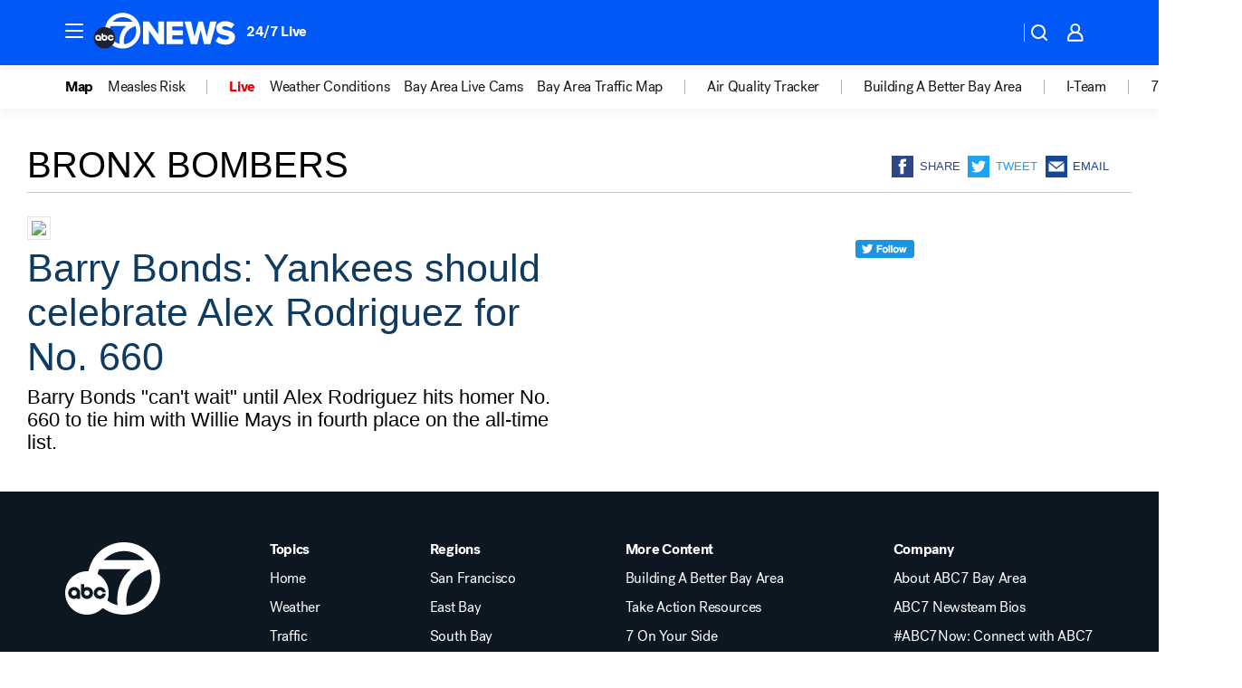

--- FILE ---
content_type: application/javascript
request_url: https://prod.gatekeeper.us-abc.symphony.edgedatg.go.com/vp2/ws/utils/2021/geo/video/geolocation/203/001/gt/-1.jsonp
body_size: 1072
content:
{"ver":"2021","device":"001","brand":"203","xmlns":"https://abc.go.com/vp2/ws/xmlns","user":{"allowed":true,"ip":"3.148.249.45","proxy":"hosting","bandwidth":"broadband","zipcode":"43230","city":"columbus","state":"oh","country":"usa","isp":"amazon technologies inc.","distributionChannel":"2","org":"amazon technologies inc.","useragent":"Mozilla/5.0 (Macintosh; Intel Mac OS X 10_15_7) AppleWebKit/537.36 (KHTML, like Gecko) Chrome/131.0.0.0 Safari/537.36; ClaudeBot/1.0; +claudebot@anthropic.com)","time":"Mon, 19 Jan 2026 23:39:38 -0500","xff":{"ip":"3.148.249.45, 18.68.21.72, 172.18.46.186"},"id":"BED230B9-5300-49E8-A072-D7DA75B2F637"},"affiliates":{"affiliate":[{"name":"WSYX","logo":"https://cdn1.edgedatg.com/aws/v2/abc/Live/video/13877091/1ba6f58005365daed202fccf8ab4df07/284x160-Q75_1ba6f58005365daed202fccf8ab4df07.png","dma":"COLUMBUS, OH","rank":"34","id":"WSYX","event":{"url":{"callback":"event_flat_file","value":"https://liveeventsfeed.abc.go.com/wsyx.json"},"refresh":{"unit":"second","value":"300"}}}],"count":1},"server":{"time":"Tue, 20 Jan 2026 04:39:38 +0000"}}